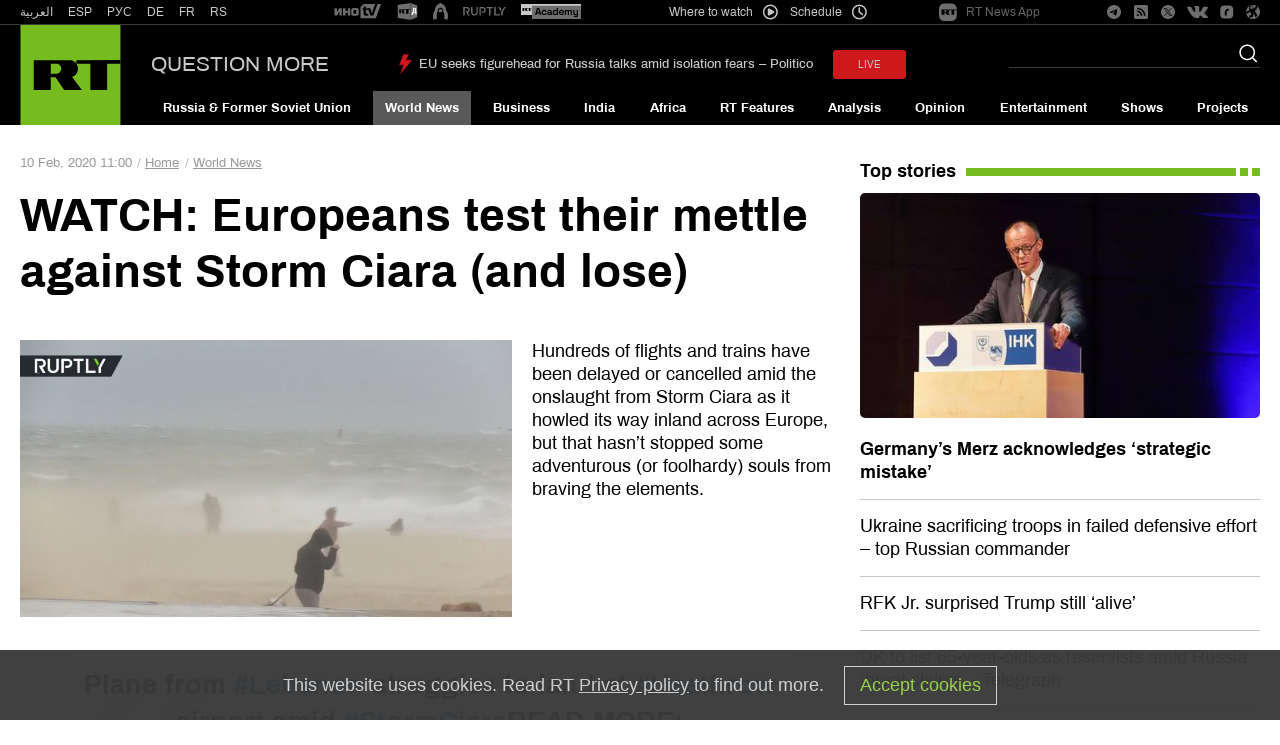

--- FILE ---
content_type: text/plain
request_url: https://ssl.p.jwpcdn.com/player/v/7.8.4/provider.html5.js
body_size: 6962
content:
webpackJsonpjwplayer([4],{12:function(e,t,i){var r,a;r=[i(1),i(14),i(2),i(19),i(18)],a=function(e,t,i,r,a){function n(t){if(this._currentTextTrackIndex=-1,t){if(this._textTracks?(this._textTracks=e.reject(this._textTracks,function(e){if(this.renderNatively&&"nativecaptions"===e._id)return delete this._tracksById[e._id],!0},this),delete this._tracksById.nativemetadata):this._initTextTracks(),t.length){var r=0,n=t.length;for(r;r<n;r++){var s=t[r];if(!s._id){if("captions"===s.kind||"metadata"===s.kind){if(s._id="native"+s.kind,!s.label&&"captions"===s.kind){var c=a.createLabel(s,this._unknownCount);s.name=c.label,this._unknownCount=c.unknownCount}}else s._id=a.createId(s,this._textTracks.length);if(this._tracksById[s._id])continue;s.inuse=!0}if(s.inuse&&!this._tracksById[s._id])if("metadata"===s.kind)s.mode="hidden",s.oncuechange=C.bind(this),this._tracksById[s._id]=s;else if(E(s.kind)){var o,d=s.mode;if(s.mode="hidden",!s.cues.length&&s.embedded)continue;if(s.mode=d,this._cuesByTrackId[s._id]&&!this._cuesByTrackId[s._id].loaded){for(var u=this._cuesByTrackId[s._id].cues;o=u.shift();)x(s,o);s.mode=d,this._cuesByTrackId[s._id].loaded=!0}A.call(this,s)}}}this.renderNatively&&(this.textTrackChangeHandler=this.textTrackChangeHandler||v.bind(this),this.addTracksListener(this.video.textTracks,"change",this.textTrackChangeHandler),(i.isEdge()||i.isFF())&&(this.addTrackHandler=this.addTrackHandler||y.bind(this),this.addTracksListener(this.video.textTracks,"addtrack",this.addTrackHandler))),this._textTracks.length&&this.trigger("subtitlesTracks",{tracks:this._textTracks})}}function s(e){if(this.renderNatively){var t=e===this._itemTracks;t||r.cancelXhr(this._itemTracks),this._itemTracks=e,e&&(t||(this.disableTextTrack(),L.call(this),this.addTextTracks(e)))}}function c(){return this._currentTextTrackIndex}function o(t){this._textTracks&&(0===t&&e.each(this._textTracks,function(e){e.mode=e.embedded?"hidden":"disabled"}),this._currentTextTrackIndex!==t-1&&(this.disableTextTrack(),this._currentTextTrackIndex=t-1,this.renderNatively&&(this._textTracks[this._currentTextTrackIndex]&&(this._textTracks[this._currentTextTrackIndex].mode="showing"),this.trigger("subtitlesTrackChanged",{currentTrack:this._currentTextTrackIndex+1,tracks:this._textTracks}))))}function d(e){if(e.text&&e.begin&&e.end){var t=e.trackid.toString(),i=this._tracksById&&this._tracksById[t];i||(i={kind:"captions",_id:t,data:[]},this.addTextTracks([i]),this.trigger("subtitlesTracks",{tracks:this._textTracks}));var a;e.useDTS&&(i.source||(i.source=e.source||"mpegts")),a=e.begin+"_"+e.text;var n=this._metaCuesByTextTime[a];if(!n){n={begin:e.begin,end:e.end,text:e.text},this._metaCuesByTextTime[a]=n;var s=r.convertToVTTCues([n])[0];i.data.push(s)}}}function u(e){this._tracksById||this._initTextTracks();var t="native"+e.type,i=this._tracksById[t],r="captions"===e.type?"Unknown CC":"ID3 Metadata",a=e.cue;if(!i){var n={kind:e.type,_id:t,label:r,embedded:!0};i=I.call(this,n),this.renderNatively||"metadata"===i.kind?this.setTextTracks(this.video.textTracks):_.call(this,[i])}S.call(this,i,a)&&(this.renderNatively||"metadata"===i.kind?x(i,a):i.data.push(a))}function l(e){var t=this._tracksById[e.name];if(t){t.source=e.source;for(var i=e.captions||[],a=[],n=!1,s=0;s<i.length;s++){var c=i[s],o=e.name+"_"+c.begin+"_"+c.end;this._metaCuesByTextTime[o]||(this._metaCuesByTextTime[o]=c,a.push(c),n=!0)}n&&a.sort(function(e,t){return e.begin-t.begin});var d=r.convertToVTTCues(a);Array.prototype.push.apply(t.data,d)}}function h(e,t,i){e&&(f(e,t,i),this.instreamMode||(e.addEventListener?e.addEventListener(t,i):e["on"+t]=i))}function f(e,t,i){e&&(e.removeEventListener?e.removeEventListener(t,i):e["on"+t]=null)}function T(){r.cancelXhr(this._itemTracks);var e=this._tracksById&&this._tracksById.nativemetadata;(this.renderNatively||e)&&(b.call(this,this.video.textTracks),e&&(e.oncuechange=null)),this._itemTracks=null,this._textTracks=null,this._tracksById=null,this._cuesByTrackId=null,this._metaCuesByTextTime=null,this._unknownCount=0,this._activeCuePosition=null,this.renderNatively&&(this.removeTracksListener(this.video.textTracks,"change",this.textTrackChangeHandler),b.call(this,this.video.textTracks))}function k(){if(this._textTracks){var e=this._textTracks[this._currentTextTrackIndex];e&&(e.mode=e.embedded||"nativecaptions"===e._id?"hidden":"disabled")}}function g(){if(this._textTracks){var e=this._textTracks[this._currentTextTrackIndex];e&&(e.mode="showing")}}function v(){var t=this.video.textTracks,i=e.filter(t,function(e){return(e.inuse||!e._id)&&E(e.kind)});if(!this._textTracks||M.call(this,i))return void this.setTextTracks(t);var r=-1,a=0;for(a;a<this._textTracks.length;a++)if("showing"===this._textTracks[a].mode){r=a;break}r!==this._currentTextTrackIndex&&this.setSubtitlesTrack(r+1)}function y(){this.setTextTracks(this.video.textTracks)}function _(e){if(e){this._textTracks||this._initTextTracks();for(var t=0;t<e.length;t++){var i=e[t];if(!i.kind||E(i.kind)){var a=I.call(this,i);A.call(this,a),i.file&&(i.data=[],r.loadFile(i,this.addVTTCuesToTrack.bind(this,a),R))}}!this.renderNatively&&this._textTracks&&this._textTracks.length&&this.trigger("subtitlesTracks",{tracks:this._textTracks})}}function m(e,t){if(this.renderNatively){var i=this._tracksById[e._id];if(!i)return this._cuesByTrackId||(this._cuesByTrackId={}),void(this._cuesByTrackId[e._id]={cues:t,loaded:!1});if(!this._cuesByTrackId[e._id]||!this._cuesByTrackId[e._id].loaded){var r;for(this._cuesByTrackId[e._id]={cues:t,loaded:!0};r=t.shift();)x(i,r)}}}function p(){var e=this.video.textTracks;e&&b(e,!0)}function x(e,t){if(!i.isEdge()||!window.TextTrackCue)return void e.addCue(t);var r=new window.TextTrackCue(t.startTime,t.endTime,t.text);e.addCue(r)}function b(t,i){t.length&&e.each(t,function(e){e.mode="disabled",e.mode="hidden";for(var t=e.cues.length;t--;)e.removeCue(e.cues[t]);e.embedded||(e.mode="disabled"),i||(e.inuse=!1)})}function E(e){return"subtitles"===e||"captions"===e}function w(){this._textTracks=[],this._tracksById={},this._metaCuesByTextTime={},this._cuesByTrackId={},this._cachedVTTCues={},this._unknownCount=0}function I(t){var i,r=a.createLabel(t,this._unknownCount),n=r.label;if(this._unknownCount=r.unknownCount,this.renderNatively||"metadata"===t.kind){var s=this.video.textTracks;i=e.findWhere(s,{label:n}),i?(i.kind=t.kind,i.language=t.language||""):i=this.video.addTextTrack(t.kind,n,t.language||""),i["default"]=t["default"],i.mode="disabled",i.inuse=!0}else i=t,i.data=i.data||[];return i._id||(i._id=a.createId(t,this._textTracks.length)),i}function A(e){this._textTracks.push(e),this._tracksById[e._id]=e}function L(){if(this._textTracks){var t=e.filter(this._textTracks,function(e){return e.embedded||"subs"===e.groupid});this._initTextTracks(),e.each(t,function(e){this._tracksById[e._id]=e}),this._textTracks=t}}function C(i){var r=i.currentTarget.activeCues;if(r&&r.length){var a=r[r.length-1].startTime;if(this._activeCuePosition!==a){var n=[];if(e.each(r,function(e){e.startTime<a||(e.data||e.value?n.push(e):e.text&&this.trigger("meta",{metadataTime:a,metadata:JSON.parse(e.text)}))},this),n.length){var s=t.parseID3(n);this.trigger("meta",{metadataTime:a,metadata:s})}this._activeCuePosition=a}}}function S(e,t){var i=e.kind;this._cachedVTTCues[e._id]||(this._cachedVTTCues[e._id]={});var r,a=this._cachedVTTCues[e._id];switch(i){case"captions":r=Math.floor(20*t.startTime);var n=Math.floor(20*t.endTime),s=a[r]||a[r+1]||a[r-1];return!(s&&Math.abs(s-n)<=1)&&(a[r]=n,!0);case"metadata":var c=t.data?new Uint8Array(t.data).join(""):t.text;return r=t.startTime+c,!a[r]&&(a[r]=t.endTime,!0)}}function M(e){if(e.length>this._textTracks.length)return!0;for(var t=0;t<e.length;t++){var i=e[t];if(!i._id||!this._tracksById[i._id])return!0}return!1}function R(e){i.log("CAPTIONS("+e+")")}var B={_itemTracks:null,_textTracks:null,_tracksById:null,_cuesByTrackId:null,_cachedVTTCues:null,_metaCuesByTextTime:null,_currentTextTrackIndex:-1,_unknownCount:0,_activeCuePosition:null,_initTextTracks:w,addTracksListener:h,clearCues:p,clearTracks:T,disableTextTrack:k,enableTextTrack:g,getSubtitlesTrack:c,removeTracksListener:f,addTextTracks:_,setTextTracks:n,setupSideloadedTracks:s,setSubtitlesTrack:o,textTrackChangeHandler:null,addTrackHandler:null,addCuesToTrack:l,addCaptionsCue:d,addVTTCue:u,addVTTCuesToTrack:m,renderNatively:!1};return B}.apply(t,r),!(void 0!==a&&(e.exports=a))},71:function(e,t,i){var r,a;r=[i(133),i(60),i(3),i(1)],a=function(e,t,i,r){function a(e,a){function l(i){var a=i.target,c=i.initData;if(a.webkitKeys||a.webkitSetMediaKeys(new window.WebKitMediaKeys("com.apple.fps.1_0")),!a.webkitKeys)throw new Error("Could not create MediaKeys");var u=e.fairplay;u.initData=c,t.ajax(u.certificateUrl,function(e){var t=new Uint8Array(e.response),i=u.extractContentId(d(c));r.isString(i)&&(i=o(i));var l=n(c,i,t),h=a.webkitKeys.createSession("video/mp4",l);if(!h)throw new Error("Could not create key session");s(h,"webkitkeymessage",f),s(h,"webkitkeyerror",v),u.session=h},g,{responseType:"arraybuffer"})}function f(t){var i=e.fairplay,a=t.target,n=t.message,s=new XMLHttpRequest;s.responseType=i.licenseResponseType,s.addEventListener("load",T,!1),s.addEventListener("error",y,!1);var c="";c=r.isFunction(i.processSpcUrl)?i.processSpcUrl(d(i.initData)):i.processSpcUrl,s.open("POST",c,!0),r.each(i.licenseRequestHeaders,function(e){s.setRequestHeader(e.name,e.value)});var o=i.licenseRequestMessage(n,a);s.send(o)}function T(t){var i=t.target,a=e.fairplay.extractKey(i.response);r.isFunction(a.then)?a.then(k):k(a)}function k(t){var i=e.fairplay.session,a=t;r.isString(a)&&(a=u(a)),i.update(a)}function g(){e.trigger(i.JWPLAYER_MEDIA_ERROR,{message:"Error loading media: Failed to retrieve the server certificate"})}function v(){e.trigger(i.JWPLAYER_MEDIA_ERROR,{message:"Error loading media: Decryption key error was encountered"})}function y(){e.trigger(i.JWPLAYER_MEDIA_ERROR,{message:"Error loading media: The license request failed"})}var _=a.sources[0];if(!e.fairplay||e.fairplay.source!==_){var m=_.drm;m&&m.fairplay?(e.fairplay=r.extend({},h,m.fairplay),e.fairplay.source=_,e.fairplay.destroy=function(){c(e.video,"webkitneedkey",l);var t=this.session;t&&(c(t,"webkitkeymessage",f),c(t,"webkitkeyerror",v)),e.fairplay=null},s(e.video,"webkitneedkey",l)):e.fairplay&&e.fairplay.destroy()}}function n(e,t,i){var r=0,a=new ArrayBuffer(e.byteLength+4+t.byteLength+4+i.byteLength),n=new DataView(a),s=new Uint8Array(a,r,e.byteLength);s.set(e),r+=e.byteLength,n.setUint32(r,t.byteLength,!0),r+=4;var c=new Uint16Array(a,r,t.length);c.set(t),r+=c.byteLength,n.setUint32(r,i.byteLength,!0),r+=4;var o=new Uint8Array(a,r,i.byteLength);return o.set(i),new Uint8Array(a,0,a.byteLength)}function s(e,t,i){c(e,t,i),e.addEventListener(t,i,!1)}function c(e,t,i){e&&e.removeEventListener(t,i)}function o(e){for(var t=new ArrayBuffer(2*e.length),i=new Uint16Array(t),r=0,a=e.length;r<a;r++)i[r]=e.charCodeAt(r);return i}function d(e){var t=new Uint16Array(e.buffer);return String.fromCharCode.apply(null,t)}function u(e){for(var t=window.atob(e),i=t.length,r=new Uint8Array(new ArrayBuffer(i)),a=0;a<i;a++)r[a]=t.charCodeAt(a);return r}var l=function(t,i){e.call(this,t,i);var r=this.init,n=this.load,s=this.destroy;this.init=function(e){a(this,e),r.call(this,e)},this.load=function(e){a(this,e),n.call(this,e)},this.destroy=function(e){this.fairplay&&this.fairplay.destroy(),s.call(this,e)}},h={certificateUrl:"",processSpcUrl:"",licenseResponseType:"arraybuffer",licenseRequestHeaders:[],licenseRequestMessage:function(e){return e},extractContentId:function(e){return e.split("skd://")[1]},extractKey:function(e){return new Uint8Array(e)}};return l.getName=e.getName,l}.apply(t,r),!(void 0!==a&&(e.exports=a))},133:function(e,t,i){var r,a;r=[i(58),i(23),i(2),i(32),i(1),i(3),i(5),i(13),i(4),i(12),i(27)],a=function(e,t,i,r,a,n,s,c,o,d){function u(e,t){i.foreach(e,function(e,i){t.addEventListener(e,i,!1)})}function l(e,t){i.foreach(e,function(e,i){t.removeEventListener(e,i,!1)})}function h(h,w){function I(e,t){He.setAttribute(e,t||"")}function A(){Ae&&(le(He.audioTracks),pe.setTextTracks(He.textTracks),I("jw-loaded","data"))}function L(){Ae&&I("jw-loaded","started")}function C(e){pe.trigger("click",e)}function S(){Ae&&!Ce&&(F(N()),D(ae(),ye,ve))}function M(){Ae&&D(ae(),ye,ve)}function R(){f(we),be=!0,Ae&&(pe.state===s.STALLED?pe.setState(s.PLAYING):pe.state===s.PLAYING&&(we=setTimeout(re,T)),Ce&&He.duration===1/0&&0===He.currentTime||(F(N()),P(He.currentTime),D(ae(),ye,ve),pe.state===s.PLAYING&&(pe.trigger(n.JWPLAYER_MEDIA_TIME,{position:ye,duration:ve}),B())))}function B(){var e=Fe.level;if(e.width!==He.videoWidth||e.height!==He.videoHeight){if(e.width=He.videoWidth,e.height=He.videoHeight,ke(),!e.width||!e.height||Le===-1)return;Fe.reason=Fe.reason||"auto",Fe.mode="hls"===me[Le].type?"auto":"manual",Fe.bitrate=0,e.index=Le,e.label=me[Le].label,pe.trigger("visualQuality",Fe),Fe.reason=""}}function D(e,t,i){0===i||e===Ie&&i===ve||(Ie=e,pe.trigger(n.JWPLAYER_MEDIA_BUFFER,{bufferPercent:100*e,position:t,duration:i}))}function P(e){ve<0&&(e=-(ee()-e)),ye=e}function N(){var e=He.duration,t=ee();if(e===1/0&&t){var i=t-$();i!==1/0&&i>k&&(e=-i)}return e}function F(e){ve=e,Ee&&e&&e!==1/0&&pe.seek(Ee)}function O(){var e=N();Ce&&e===1/0&&(e=0),pe.trigger(n.JWPLAYER_MEDIA_META,{duration:e,height:He.videoHeight,width:He.videoWidth}),F(e)}function j(){Ae&&(be=Oe=!0,Ce||ke(),v&&pe.setTextTracks(pe._textTracks),W())}function H(){Ae&&(I("jw-loaded","meta"),O())}function W(){_e||i.isIOS()&&!Oe||(_e=!0,Oe=!1,pe.trigger(n.JWPLAYER_MEDIA_BUFFER_FULL))}function U(){pe.setState(s.PLAYING),He.hasAttribute("jw-played")||I("jw-played",""),He.hasAttribute("jw-gesture-required")&&He.removeAttribute("jw-gesture-required"),pe.trigger(n.JWPLAYER_PROVIDER_FIRST_FRAME,{})}function Y(){pe.state!==s.COMPLETE&&He.hasAttribute("jw-played")&&He.currentTime!==He.duration&&pe.setState(s.PAUSED)}function J(){if(!(Ce||He.paused||He.ended||pe.state===s.LOADING||pe.state===s.ERROR||pe.seeking))return i.isIOS()&&He.duration-He.currentTime<=.1?void ne():void pe.setState(s.STALLED)}function q(){Ae&&pe.trigger(n.JWPLAYER_MEDIA_ERROR,{message:"Error loading media: File could not be played"})}function V(e){var t;return"array"===i.typeOf(e)&&e.length>0&&(t=a.map(e,function(e,t){return{label:e.label||t}})),t}function K(e){me=e,Le=G(e);var t=V(e);t&&pe.trigger(n.JWPLAYER_MEDIA_LEVELS,{levels:t,currentQuality:Le})}function G(e){var t=Math.max(0,Le),i=w.qualityLabel;if(e)for(var r=0;r<e.length;r++)if(e[r]["default"]&&(t=r),i&&e[r].label===i)return r;return Fe.reason="initial choice",Fe.level={},t}function Q(){var e=He.play();e&&e["catch"]?e["catch"](function(e){console.warn(e),"NotAllowedError"===e.name&&He.hasAttribute("jw-gesture-required")&&pe.trigger("autoplayFailed")}):He.hasAttribute("jw-gesture-required")&&pe.trigger("autoplayFailed")}function X(e,t){Ee=0,f(we);var r=document.createElement("source");r.src=me[Le].file;var a=He.src!==r.src,n=He.getAttribute("jw-loaded"),c=He.hasAttribute("jw-played");a||"none"===n||"started"===n?(ve=t,z(me[Le]),pe.setupSideloadedTracks(pe._itemTracks),He.load()):(0===e&&He.currentTime>0&&(Ee=-1,pe.seek(e)),Q()),ye=He.currentTime,_&&!c&&(W(),He.paused||pe.state===s.PLAYING||pe.setState(s.LOADING)),i.isIOS()&&pe.getFullScreen()&&(He.controls=!0),e>0&&pe.seek(e)}function z(t){De=null,Pe=-1,Ne=-1,Fe.reason||(Fe.reason="initial choice",Fe.level={}),be=!1,_e=!1,Ce=e(t),t.preload&&t.preload!==He.getAttribute("preload")&&I("preload",t.preload);var i=document.createElement("source");i.src=t.file;var r=He.src!==i.src;r&&(I("jw-loaded","none"),He.src=t.file)}function Z(){He&&(pe.disableTextTrack(),He.removeAttribute("preload"),He.removeAttribute("src"),He.removeAttribute("jw-loaded"),He.removeAttribute("jw-played"),r.emptyElement(He),Le=-1,!y&&"load"in He&&He.load())}function $(){for(var e=He.seekable?He.seekable.length:0,t=1/0;e--;)t=Math.min(t,He.seekable.start(e));return t}function ee(){for(var e=He.seekable?He.seekable.length:0,t=0;e--;)t=Math.max(t,He.seekable.end(e));return t}function te(){pe.seeking=!1,pe.trigger(n.JWPLAYER_MEDIA_SEEKED)}function ie(){pe.trigger("volume",{volume:Math.round(100*He.volume)}),pe.trigger("mute",{mute:He.muted})}function re(){He.currentTime===ye&&J()}function ae(){var e=He.buffered,t=He.duration;return!e||0===e.length||t<=0||t===1/0?0:i.between(e.end(e.length-1)/t,0,1)}function ne(){if(Ae&&pe.state!==s.IDLE&&pe.state!==s.COMPLETE){if(f(we),Le=-1,Me=!0,pe.trigger(n.JWPLAYER_MEDIA_BEFORECOMPLETE),!Ae)return;se()}}function se(){f(we),pe.setState(s.COMPLETE),Me=!1,pe.trigger(n.JWPLAYER_MEDIA_COMPLETE)}function ce(e){Re=!0,ue(e),i.isIOS()&&(He.controls=!1)}function oe(){for(var e=-1,t=0;t<He.audioTracks.length;t++)if(He.audioTracks[t].enabled){e=t;break}he(e)}function de(e){Re=!1,ue(e),i.isIOS()&&(He.controls=!1)}function ue(e){pe.trigger("fullscreenchange",{target:e.target,jwstate:Re})}function le(e){if(De=null,e){if(e.length){for(var t=0;t<e.length;t++)if(e[t].enabled){Pe=t;break}Pe===-1&&(Pe=0,e[Pe].enabled=!0),De=a.map(e,function(e){var t={name:e.label||e.language,language:e.language};return t})}pe.addTracksListener(e,"change",oe),De&&pe.trigger("audioTracks",{currentTrack:Pe,tracks:De})}}function he(e){He&&He.audioTracks&&De&&e>-1&&e<He.audioTracks.length&&e!==Pe&&(He.audioTracks[Pe].enabled=!1,Pe=e,He.audioTracks[Pe].enabled=!0,pe.trigger("audioTrackChanged",{currentTrack:Pe,tracks:De}))}function fe(){return De||[]}function Te(){return Pe}function ke(){if("hls"===me[0].type){var e="video";0===He.videoHeight&&(e="audio"),pe.trigger("mediaType",{mediaType:e})}}this.state=s.IDLE,this.seeking=!1,a.extend(this,o,d),this.renderNatively=i.isChrome()||i.isIOS()||i.isSafari()||i.isEdge(),this.trigger=function(e,t){if(Ae)return o.trigger.call(this,e,t)},this.setState=function(e){return c.setState.call(this,e)};var ge,ve,ye,_e,me,pe=this,xe={click:C,durationchange:S,ended:ne,error:q,loadstart:L,loadeddata:A,loadedmetadata:H,canplay:j,playing:U,progress:M,pause:Y,seeked:te,timeupdate:R,volumechange:ie,webkitbeginfullscreen:ce,webkitendfullscreen:de},be=!1,Ee=0,we=-1,Ie=-1,Ae=!0,Le=-1,Ce=null,Se=!!w.sdkplatform,Me=!1,Re=!1,Be=i.noop,De=null,Pe=-1,Ne=-1,Fe={level:{}},Oe=!1,je=document.getElementById(h),He=je?je.querySelector("video"):void 0;He||(He=document.createElement("video"),_&&I("jw-gesture-required")),He.className="jw-video jw-reset",this.isSDK=Se,this.video=He,a.isObject(w.cast)&&w.cast.appid&&I("disableRemotePlayback",""),u(xe,He),I("x-webkit-airplay","allow"),I("webkit-playsinline"),I("playsinline"),this.stop=function(){f(we),Ae&&(Z(),this.clearTracks(),i.isIE()&&He.pause(),this.setState(s.IDLE))},this.destroy=function(){Be=i.noop,l(xe,He),this.removeTracksListener(He.audioTracks,"change",oe),this.removeTracksListener(He.textTracks,"change",pe.textTrackChangeHandler),this.remove(),this.off()},this.init=function(e){Ae&&(me=e.sources,Le=G(e.sources),e.sources.length&&"hls"!==e.sources[0].type&&this.sendMediaType(e.sources),ye=e.starttime||0,ve=e.duration||0,Fe.reason="",z(me[Le]),this.setupSideloadedTracks(e.tracks))},this.load=function(e){Ae&&(K(e.sources),e.sources.length&&"hls"!==e.sources[0].type&&this.sendMediaType(e.sources),_&&!He.hasAttribute("jw-played")||pe.setState(s.LOADING),X(e.starttime||0,e.duration||0))},this.play=function(){return pe.seeking?(pe.setState(s.LOADING),void pe.once(n.JWPLAYER_MEDIA_SEEKED,pe.play)):(Be(),void Q())},this.pause=function(){f(we),He.pause(),Be=function(){var e=He.paused&&He.currentTime;if(e&&He.duration===1/0){var t=ee(),i=t-$(),r=i<k,a=t-He.currentTime;r&&t&&(a>15||a<0)&&(He.currentTime=Math.max(t-10,t-i))}},this.setState(s.PAUSED)},this.seek=function(e){if(Ae)if(e<0&&(e+=$()+ee()),0===Ee&&this.trigger(n.JWPLAYER_MEDIA_SEEK,{position:He.currentTime,offset:e}),be||(be=!!ee()),be){Ee=0;try{pe.seeking=!0,He.currentTime=e}catch(t){pe.seeking=!1,Ee=e}}else Ee=e,m&&He.paused&&Q()},this.volume=function(e){e=i.between(e/100,0,1),He.volume=e},this.mute=function(e){He.muted=!!e},this.checkComplete=function(){return Me},this.detachMedia=function(){return f(we),this.removeTracksListener(He.textTracks,"change",this.textTrackChangeHandler),this.disableTextTrack(),Ae=!1,He},this.attachMedia=function(){Ae=!0,be=!1,this.seeking=!1,He.loop=!1,this.enableTextTrack(),this.addTracksListener(He.textTracks,"change",this.textTrackChangeHandler),Me&&se()},this.setContainer=function(e){ge=e,e.appendChild(He)},this.getContainer=function(){return ge},this.remove=function(){Z(),f(we),ge===He.parentNode&&ge.removeChild(He)},this.setVisibility=function(e){e=!!e,e||p?t.style(ge,{visibility:"visible",opacity:1}):t.style(ge,{visibility:"",opacity:0})},this.resize=function(e,i,r){if(!(e&&i&&He.videoWidth&&He.videoHeight))return!1;var a={objectFit:"",width:"",height:""};if("uniform"===r){var n=e/i,s=He.videoWidth/He.videoHeight;Math.abs(n-s)<.09&&(a.objectFit="fill",r="exactfit")}var c=g||p||x||b;if(c){var o=-Math.floor(He.videoWidth/2+1),d=-Math.floor(He.videoHeight/2+1),u=Math.ceil(100*e/He.videoWidth)/100,l=Math.ceil(100*i/He.videoHeight)/100;"none"===r?u=l=1:"fill"===r?u=l=Math.max(u,l):"uniform"===r&&(u=l=Math.min(u,l)),a.width=He.videoWidth,a.height=He.videoHeight,a.top=a.left="50%",a.margin=0,t.transform(He,"translate("+o+"px, "+d+"px) scale("+u.toFixed(2)+", "+l.toFixed(2)+")")}return t.style(He,a),!1},this.setFullscreen=function(e){if(e=!!e){var t=i.tryCatch(function(){var e=He.webkitEnterFullscreen||He.webkitEnterFullScreen;e&&e.apply(He)});return!(t instanceof i.Error)&&pe.getFullScreen()}var r=He.webkitExitFullscreen||He.webkitExitFullScreen;return r&&r.apply(He),e},pe.getFullScreen=function(){return Re||!!He.webkitDisplayingFullscreen},this.setCurrentQuality=function(e){if(Le!==e&&e>=0&&me&&me.length>e){Le=e,Fe.reason="api",Fe.level={},this.trigger(n.JWPLAYER_MEDIA_LEVEL_CHANGED,{currentQuality:e,levels:V(me)}),w.qualityLabel=me[e].label;var t=He.currentTime||0,i=He.duration||0;i<=0&&(i=ve),pe.setState(s.LOADING),X(t,i)}},this.getCurrentQuality=function(){return Le},this.getQualityLevels=function(){return V(me)},this.getName=function(){return{name:E}},this.setCurrentAudioTrack=he,this.getAudioTracks=fe,this.getCurrentAudioTrack=Te}var f=window.clearTimeout,T=256,k=120,g=i.isIE(),v=i.isIE(9),y=i.isMSIE(),_=i.isMobile(),m=i.isFF(),p=i.isAndroidNative(),x=i.isIOS(7),b=i.isIOS(8),E="html5",w=function(){};return w.prototype=c,h.prototype=new w,h.getName=function(){return{name:"html5"}},h}.apply(t,r),!(void 0!==a&&(e.exports=a))}});

--- FILE ---
content_type: application/javascript; charset=utf-8
request_url: https://en.russiatoday.com/static/js/instream_rt.js
body_size: 421
content:
var banner = document.querySelector("#adfox_170617597286224625");
if (banner) {
    banner.style.position = 'absolute';
    banner.style.top = '0';
    banner.style.left = '0';
    banner.style.width = '100%';
    banner.style.height = '100%';
    banner.style.backgroundSize = 'cover';
    banner.style.backgroundPosition = 'center';
    banner.style.backgroundRepeat = 'no-repeat';
    banner.style.zIndex = '999999';
    document.querySelector("#adfox_170617597286224625").addEventListener("click", preroll, options = { "once": true });
}
function preroll(event) {
    console.log('кликни');

    window.yaContextCb.push(() => {
        Ya.adfoxCode.create({
            ownerId: 258144,
            containerId: 'adfox_170617597286224625',
            params: {
                pp: 'h',
                ps: 'douc',
                p2: 'gcre',
                puid1: '',
                puid2: '',
                puid3: '',
                puid4: '',
                puid5: '',
                puid63: ''
            }
        })
    })

    setTimeout(function () {
        if (banner) {
            if (!banner.querySelector('div')) {

                banner.remove();
                var video_v = document.querySelector(".jw-video");
                video_v.play();
                console.log('я без рк');
            }
            else {
                banner.style.position = 'absolute';

                var video_bl = document.querySelector("[id^='adfox_video_']");
                video_bl.style.alignItems = '';
                video_bl.style.display = '';

                var close = document.createElement('div');
                close.style.top = '28px'; close.style.position = 'absolute'; close.style.right = '0px'; close.style.display = 'none'; close.style.zIndex = '999'; close.style.cursor = 'pointer';
                close.innerHTML = '<svg xmlns="http://www.w3.org/2000/svg" width="40" height="40"><circle fill="#fff" opacity=".2" cx="20" cy="20" r="12"></circle><path d="M27 13.7l-.7-.7-6.3 6.3-6.3-6.3-.7.7 6.3 6.3-6.3 6.3.7.7 6.3-6.3 6.3 6.3.7-.7-6.3-6.3z"></path></svg>';

                banner.appendChild(close);

                close.addEventListener('click', function () {
                    var banner = document.querySelector("#adfox_170617597286224625");
                    if (banner) {
                        banner.remove();

                        var video_v = document.querySelector(".jw-video");
                        video_v.play();
                    }
                });

                var video_block = document.querySelector("#adfox_170617597286224625>div");
                video_block.style.overflow = '';

                var video = document.querySelector("[id^='adfox_video_']>video");

                var setinterval = 7;

                setInterval(function () {
                    if (setinterval > 0) {
                        close.style.display = 'none';
                        setinterval--;
                    }
                    else {
                        close.style.display = 'block';
                    }

                }, 400);
                video.addEventListener('ended', function () {
                    banner.remove();
                    var video_v = document.querySelector(".jw-video");
                    video_v.play();
                });
            }
        }
    }, 1000);
}